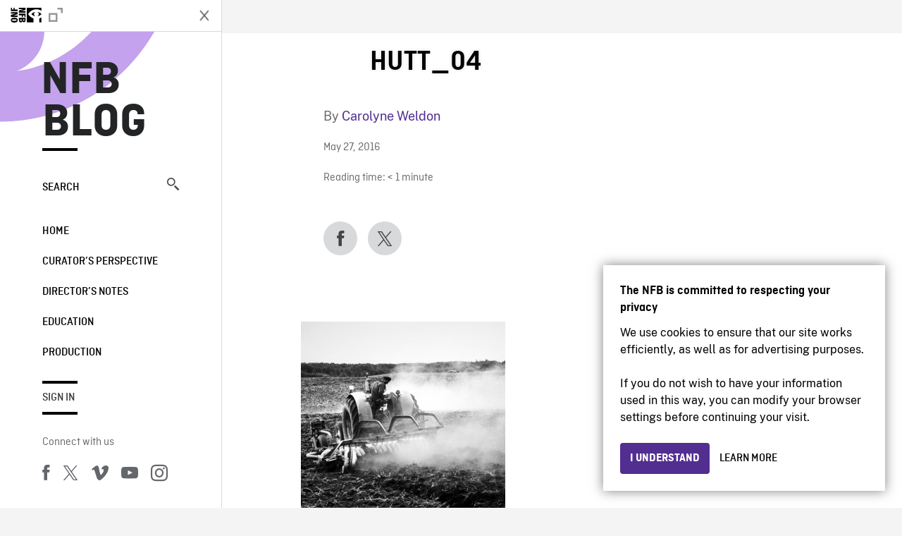

--- FILE ---
content_type: text/html; charset=UTF-8
request_url: https://blog.nfb.ca/blog/2016/05/27/hutterites/hutt_04/
body_size: 10670
content:

<!doctype html>
<html lang="en-CA" class="site--loading ">

  
<head>
  <meta charset="utf-8">
  <meta http-equiv="x-ua-compatible" content="ie=edge">
  <meta name="viewport" content="width=device-width, initial-scale=1">
  
  <script>
    window.dataLayer = window.dataLayer || [];
    window.dataLayer.push({
    'measurement_id' : 'G-EP6WV87GNV'
    });

      </script>

  <script>
      window.dataLayer = window.dataLayer || [];
              window.dataLayer.push({'nfb_content_category': undefined})
        </script>

  <!-- Google Tag Manager -->
  <script>(function(w,d,s,l,i){w[l]=w[l]||[];w[l].push({'gtm.start':
  new Date().getTime(),event:'gtm.js'});var f=d.getElementsByTagName(s)[0],
  j=d.createElement(s),dl=l!='dataLayer'?'&l='+l:'';j.async=true;j.src=
  'https://www.googletagmanager.com/gtm.js?id='+i+dl;f.parentNode.insertBefore(j,f);
  })(window,document,'script','dataLayer','GTM-N3TH5WS');</script>
  <!-- End Google Tag Manager -->

  <!-- Google Tag Manager -->
  <script>(function(w,d,s,l,i){w[l]=w[l]||[];w[l].push({'gtm.start':
  new Date().getTime(),event:'gtm.js'});var f=d.getElementsByTagName(s)[0],
  j=d.createElement(s),dl=l!='dataLayer'?'&l='+l:'';j.async=true;j.src=
  'https://www.googletagmanager.com/gtm.js?id='+i+dl;f.parentNode.insertBefore(j,f);
  })(window,document,'script','dataLayer','GTM-NLQ6TKD');</script>
  <!-- End Google Tag Manager -->

  <meta name='robots' content='index, follow, max-image-preview:large, max-snippet:-1, max-video-preview:-1' />
	<style>img:is([sizes="auto" i], [sizes^="auto," i]) { contain-intrinsic-size: 3000px 1500px }</style>
	
	<!-- This site is optimized with the Yoast SEO plugin v24.2 - https://yoast.com/wordpress/plugins/seo/ -->
	<title>HUTT_04 - NFB Blog</title>
	<link rel="canonical" href="https://blog.nfb.ca/blog/2016/05/27/hutterites/hutt_04/" />
	<meta property="og:locale" content="en_US" />
	<meta property="og:type" content="article" />
	<meta property="og:title" content="HUTT_04 - NFB Blog" />
	<meta property="og:url" content="https://blog.nfb.ca/blog/2016/05/27/hutterites/hutt_04/" />
	<meta property="og:site_name" content="NFB Blog" />
	<meta property="article:publisher" content="https://www.facebook.com/nfb.ca/" />
	<meta property="og:image" content="https://blog.nfb.ca/blog/2016/05/27/hutterites/hutt_04" />
	<meta property="og:image:width" content="700" />
	<meta property="og:image:height" content="700" />
	<meta property="og:image:type" content="image/jpeg" />
	<meta name="twitter:label1" content="Written by" />
	<meta name="twitter:data1" content="Carolyne Weldon" />
	<script type="application/ld+json" class="yoast-schema-graph">{"@context":"https://schema.org","@graph":[{"@type":"WebPage","@id":"https://blog.nfb.ca/blog/2016/05/27/hutterites/hutt_04/","url":"https://blog.nfb.ca/blog/2016/05/27/hutterites/hutt_04/","name":"HUTT_04 - NFB Blog","isPartOf":{"@id":"https://blog.nfb.ca/#website"},"primaryImageOfPage":{"@id":"https://blog.nfb.ca/blog/2016/05/27/hutterites/hutt_04/#primaryimage"},"image":{"@id":"https://blog.nfb.ca/blog/2016/05/27/hutterites/hutt_04/#primaryimage"},"thumbnailUrl":"https://blog.nfb.ca/wp-content/uploads/2016/05/HUTT_04.jpg","datePublished":"2016-05-27T16:27:45+00:00","dateModified":"2016-05-27T16:27:45+00:00","breadcrumb":{"@id":"https://blog.nfb.ca/blog/2016/05/27/hutterites/hutt_04/#breadcrumb"},"inLanguage":"en-CA","potentialAction":[{"@type":"ReadAction","target":["https://blog.nfb.ca/blog/2016/05/27/hutterites/hutt_04/"]}]},{"@type":"ImageObject","inLanguage":"en-CA","@id":"https://blog.nfb.ca/blog/2016/05/27/hutterites/hutt_04/#primaryimage","url":"https://blog.nfb.ca/wp-content/uploads/2016/05/HUTT_04.jpg","contentUrl":"https://blog.nfb.ca/wp-content/uploads/2016/05/HUTT_04.jpg","width":700,"height":700},{"@type":"BreadcrumbList","@id":"https://blog.nfb.ca/blog/2016/05/27/hutterites/hutt_04/#breadcrumb","itemListElement":[{"@type":"ListItem","position":1,"name":"Home","item":"https://blog.nfb.ca/"},{"@type":"ListItem","position":2,"name":"Photo Friday | Inside Alberta&#8217;s Seclusive Hutterite Colonies","item":"https://blog.nfb.ca/blog/2016/05/27/hutterites/"},{"@type":"ListItem","position":3,"name":"HUTT_04"}]},{"@type":"WebSite","@id":"https://blog.nfb.ca/#website","url":"https://blog.nfb.ca/","name":"NFB Blog","description":"Documentary, animation and interactive productions","publisher":{"@id":"https://blog.nfb.ca/#organization"},"potentialAction":[{"@type":"SearchAction","target":{"@type":"EntryPoint","urlTemplate":"https://blog.nfb.ca/?s={search_term_string}"},"query-input":{"@type":"PropertyValueSpecification","valueRequired":true,"valueName":"search_term_string"}}],"inLanguage":"en-CA"},{"@type":"Organization","@id":"https://blog.nfb.ca/#organization","name":"National Film Board of Canada","url":"https://blog.nfb.ca/","logo":{"@type":"ImageObject","inLanguage":"en-CA","@id":"https://blog.nfb.ca/#/schema/logo/image/","url":"https://blog.nfb.ca/wp-content/uploads/2022/10/NFB-ONF@2x.png","contentUrl":"https://blog.nfb.ca/wp-content/uploads/2022/10/NFB-ONF@2x.png","width":721,"height":349,"caption":"National Film Board of Canada"},"image":{"@id":"https://blog.nfb.ca/#/schema/logo/image/"},"sameAs":["https://www.facebook.com/nfb.ca/","https://x.com/thenfb","https://www.instagram.com/onf_nfb/?hl=en","https://www.youtube.com/user/nfb"]}]}</script>
	<!-- / Yoast SEO plugin. -->


<link rel='dns-prefetch' href='//platform.twitter.com' />
<link rel="alternate" type="application/rss+xml" title="NFB Blog &raquo; HUTT_04 Comments Feed" href="https://blog.nfb.ca/blog/2016/05/27/hutterites/hutt_04/feed/" />
<style id='wp-emoji-styles-inline-css' type='text/css'>

	img.wp-smiley, img.emoji {
		display: inline !important;
		border: none !important;
		box-shadow: none !important;
		height: 1em !important;
		width: 1em !important;
		margin: 0 0.07em !important;
		vertical-align: -0.1em !important;
		background: none !important;
		padding: 0 !important;
	}
</style>
<link rel='stylesheet' id='wp-block-library-css' href='https://blog.nfb.ca/wp-includes/css/dist/block-library/style.min.css?ver=6.7.1' type='text/css' media='all' />
<style id='co-authors-plus-coauthors-style-inline-css' type='text/css'>
.wp-block-co-authors-plus-coauthors.is-layout-flow [class*=wp-block-co-authors-plus]{display:inline}

</style>
<style id='co-authors-plus-avatar-style-inline-css' type='text/css'>
.wp-block-co-authors-plus-avatar :where(img){height:auto;max-width:100%;vertical-align:bottom}.wp-block-co-authors-plus-coauthors.is-layout-flow .wp-block-co-authors-plus-avatar :where(img){vertical-align:middle}.wp-block-co-authors-plus-avatar:is(.alignleft,.alignright){display:table}.wp-block-co-authors-plus-avatar.aligncenter{display:table;margin-inline:auto}

</style>
<style id='co-authors-plus-image-style-inline-css' type='text/css'>
.wp-block-co-authors-plus-image{margin-bottom:0}.wp-block-co-authors-plus-image :where(img){height:auto;max-width:100%;vertical-align:bottom}.wp-block-co-authors-plus-coauthors.is-layout-flow .wp-block-co-authors-plus-image :where(img){vertical-align:middle}.wp-block-co-authors-plus-image:is(.alignfull,.alignwide) :where(img){width:100%}.wp-block-co-authors-plus-image:is(.alignleft,.alignright){display:table}.wp-block-co-authors-plus-image.aligncenter{display:table;margin-inline:auto}

</style>
<style id='classic-theme-styles-inline-css' type='text/css'>
/*! This file is auto-generated */
.wp-block-button__link{color:#fff;background-color:#32373c;border-radius:9999px;box-shadow:none;text-decoration:none;padding:calc(.667em + 2px) calc(1.333em + 2px);font-size:1.125em}.wp-block-file__button{background:#32373c;color:#fff;text-decoration:none}
</style>
<style id='global-styles-inline-css' type='text/css'>
:root{--wp--preset--aspect-ratio--square: 1;--wp--preset--aspect-ratio--4-3: 4/3;--wp--preset--aspect-ratio--3-4: 3/4;--wp--preset--aspect-ratio--3-2: 3/2;--wp--preset--aspect-ratio--2-3: 2/3;--wp--preset--aspect-ratio--16-9: 16/9;--wp--preset--aspect-ratio--9-16: 9/16;--wp--preset--color--black: #000000;--wp--preset--color--cyan-bluish-gray: #abb8c3;--wp--preset--color--white: #ffffff;--wp--preset--color--pale-pink: #f78da7;--wp--preset--color--vivid-red: #cf2e2e;--wp--preset--color--luminous-vivid-orange: #ff6900;--wp--preset--color--luminous-vivid-amber: #fcb900;--wp--preset--color--light-green-cyan: #7bdcb5;--wp--preset--color--vivid-green-cyan: #00d084;--wp--preset--color--pale-cyan-blue: #8ed1fc;--wp--preset--color--vivid-cyan-blue: #0693e3;--wp--preset--color--vivid-purple: #9b51e0;--wp--preset--gradient--vivid-cyan-blue-to-vivid-purple: linear-gradient(135deg,rgba(6,147,227,1) 0%,rgb(155,81,224) 100%);--wp--preset--gradient--light-green-cyan-to-vivid-green-cyan: linear-gradient(135deg,rgb(122,220,180) 0%,rgb(0,208,130) 100%);--wp--preset--gradient--luminous-vivid-amber-to-luminous-vivid-orange: linear-gradient(135deg,rgba(252,185,0,1) 0%,rgba(255,105,0,1) 100%);--wp--preset--gradient--luminous-vivid-orange-to-vivid-red: linear-gradient(135deg,rgba(255,105,0,1) 0%,rgb(207,46,46) 100%);--wp--preset--gradient--very-light-gray-to-cyan-bluish-gray: linear-gradient(135deg,rgb(238,238,238) 0%,rgb(169,184,195) 100%);--wp--preset--gradient--cool-to-warm-spectrum: linear-gradient(135deg,rgb(74,234,220) 0%,rgb(151,120,209) 20%,rgb(207,42,186) 40%,rgb(238,44,130) 60%,rgb(251,105,98) 80%,rgb(254,248,76) 100%);--wp--preset--gradient--blush-light-purple: linear-gradient(135deg,rgb(255,206,236) 0%,rgb(152,150,240) 100%);--wp--preset--gradient--blush-bordeaux: linear-gradient(135deg,rgb(254,205,165) 0%,rgb(254,45,45) 50%,rgb(107,0,62) 100%);--wp--preset--gradient--luminous-dusk: linear-gradient(135deg,rgb(255,203,112) 0%,rgb(199,81,192) 50%,rgb(65,88,208) 100%);--wp--preset--gradient--pale-ocean: linear-gradient(135deg,rgb(255,245,203) 0%,rgb(182,227,212) 50%,rgb(51,167,181) 100%);--wp--preset--gradient--electric-grass: linear-gradient(135deg,rgb(202,248,128) 0%,rgb(113,206,126) 100%);--wp--preset--gradient--midnight: linear-gradient(135deg,rgb(2,3,129) 0%,rgb(40,116,252) 100%);--wp--preset--font-size--small: 13px;--wp--preset--font-size--medium: 20px;--wp--preset--font-size--large: 36px;--wp--preset--font-size--x-large: 42px;--wp--preset--spacing--20: 0.44rem;--wp--preset--spacing--30: 0.67rem;--wp--preset--spacing--40: 1rem;--wp--preset--spacing--50: 1.5rem;--wp--preset--spacing--60: 2.25rem;--wp--preset--spacing--70: 3.38rem;--wp--preset--spacing--80: 5.06rem;--wp--preset--shadow--natural: 6px 6px 9px rgba(0, 0, 0, 0.2);--wp--preset--shadow--deep: 12px 12px 50px rgba(0, 0, 0, 0.4);--wp--preset--shadow--sharp: 6px 6px 0px rgba(0, 0, 0, 0.2);--wp--preset--shadow--outlined: 6px 6px 0px -3px rgba(255, 255, 255, 1), 6px 6px rgba(0, 0, 0, 1);--wp--preset--shadow--crisp: 6px 6px 0px rgba(0, 0, 0, 1);}:where(.is-layout-flex){gap: 0.5em;}:where(.is-layout-grid){gap: 0.5em;}body .is-layout-flex{display: flex;}.is-layout-flex{flex-wrap: wrap;align-items: center;}.is-layout-flex > :is(*, div){margin: 0;}body .is-layout-grid{display: grid;}.is-layout-grid > :is(*, div){margin: 0;}:where(.wp-block-columns.is-layout-flex){gap: 2em;}:where(.wp-block-columns.is-layout-grid){gap: 2em;}:where(.wp-block-post-template.is-layout-flex){gap: 1.25em;}:where(.wp-block-post-template.is-layout-grid){gap: 1.25em;}.has-black-color{color: var(--wp--preset--color--black) !important;}.has-cyan-bluish-gray-color{color: var(--wp--preset--color--cyan-bluish-gray) !important;}.has-white-color{color: var(--wp--preset--color--white) !important;}.has-pale-pink-color{color: var(--wp--preset--color--pale-pink) !important;}.has-vivid-red-color{color: var(--wp--preset--color--vivid-red) !important;}.has-luminous-vivid-orange-color{color: var(--wp--preset--color--luminous-vivid-orange) !important;}.has-luminous-vivid-amber-color{color: var(--wp--preset--color--luminous-vivid-amber) !important;}.has-light-green-cyan-color{color: var(--wp--preset--color--light-green-cyan) !important;}.has-vivid-green-cyan-color{color: var(--wp--preset--color--vivid-green-cyan) !important;}.has-pale-cyan-blue-color{color: var(--wp--preset--color--pale-cyan-blue) !important;}.has-vivid-cyan-blue-color{color: var(--wp--preset--color--vivid-cyan-blue) !important;}.has-vivid-purple-color{color: var(--wp--preset--color--vivid-purple) !important;}.has-black-background-color{background-color: var(--wp--preset--color--black) !important;}.has-cyan-bluish-gray-background-color{background-color: var(--wp--preset--color--cyan-bluish-gray) !important;}.has-white-background-color{background-color: var(--wp--preset--color--white) !important;}.has-pale-pink-background-color{background-color: var(--wp--preset--color--pale-pink) !important;}.has-vivid-red-background-color{background-color: var(--wp--preset--color--vivid-red) !important;}.has-luminous-vivid-orange-background-color{background-color: var(--wp--preset--color--luminous-vivid-orange) !important;}.has-luminous-vivid-amber-background-color{background-color: var(--wp--preset--color--luminous-vivid-amber) !important;}.has-light-green-cyan-background-color{background-color: var(--wp--preset--color--light-green-cyan) !important;}.has-vivid-green-cyan-background-color{background-color: var(--wp--preset--color--vivid-green-cyan) !important;}.has-pale-cyan-blue-background-color{background-color: var(--wp--preset--color--pale-cyan-blue) !important;}.has-vivid-cyan-blue-background-color{background-color: var(--wp--preset--color--vivid-cyan-blue) !important;}.has-vivid-purple-background-color{background-color: var(--wp--preset--color--vivid-purple) !important;}.has-black-border-color{border-color: var(--wp--preset--color--black) !important;}.has-cyan-bluish-gray-border-color{border-color: var(--wp--preset--color--cyan-bluish-gray) !important;}.has-white-border-color{border-color: var(--wp--preset--color--white) !important;}.has-pale-pink-border-color{border-color: var(--wp--preset--color--pale-pink) !important;}.has-vivid-red-border-color{border-color: var(--wp--preset--color--vivid-red) !important;}.has-luminous-vivid-orange-border-color{border-color: var(--wp--preset--color--luminous-vivid-orange) !important;}.has-luminous-vivid-amber-border-color{border-color: var(--wp--preset--color--luminous-vivid-amber) !important;}.has-light-green-cyan-border-color{border-color: var(--wp--preset--color--light-green-cyan) !important;}.has-vivid-green-cyan-border-color{border-color: var(--wp--preset--color--vivid-green-cyan) !important;}.has-pale-cyan-blue-border-color{border-color: var(--wp--preset--color--pale-cyan-blue) !important;}.has-vivid-cyan-blue-border-color{border-color: var(--wp--preset--color--vivid-cyan-blue) !important;}.has-vivid-purple-border-color{border-color: var(--wp--preset--color--vivid-purple) !important;}.has-vivid-cyan-blue-to-vivid-purple-gradient-background{background: var(--wp--preset--gradient--vivid-cyan-blue-to-vivid-purple) !important;}.has-light-green-cyan-to-vivid-green-cyan-gradient-background{background: var(--wp--preset--gradient--light-green-cyan-to-vivid-green-cyan) !important;}.has-luminous-vivid-amber-to-luminous-vivid-orange-gradient-background{background: var(--wp--preset--gradient--luminous-vivid-amber-to-luminous-vivid-orange) !important;}.has-luminous-vivid-orange-to-vivid-red-gradient-background{background: var(--wp--preset--gradient--luminous-vivid-orange-to-vivid-red) !important;}.has-very-light-gray-to-cyan-bluish-gray-gradient-background{background: var(--wp--preset--gradient--very-light-gray-to-cyan-bluish-gray) !important;}.has-cool-to-warm-spectrum-gradient-background{background: var(--wp--preset--gradient--cool-to-warm-spectrum) !important;}.has-blush-light-purple-gradient-background{background: var(--wp--preset--gradient--blush-light-purple) !important;}.has-blush-bordeaux-gradient-background{background: var(--wp--preset--gradient--blush-bordeaux) !important;}.has-luminous-dusk-gradient-background{background: var(--wp--preset--gradient--luminous-dusk) !important;}.has-pale-ocean-gradient-background{background: var(--wp--preset--gradient--pale-ocean) !important;}.has-electric-grass-gradient-background{background: var(--wp--preset--gradient--electric-grass) !important;}.has-midnight-gradient-background{background: var(--wp--preset--gradient--midnight) !important;}.has-small-font-size{font-size: var(--wp--preset--font-size--small) !important;}.has-medium-font-size{font-size: var(--wp--preset--font-size--medium) !important;}.has-large-font-size{font-size: var(--wp--preset--font-size--large) !important;}.has-x-large-font-size{font-size: var(--wp--preset--font-size--x-large) !important;}
:where(.wp-block-post-template.is-layout-flex){gap: 1.25em;}:where(.wp-block-post-template.is-layout-grid){gap: 1.25em;}
:where(.wp-block-columns.is-layout-flex){gap: 2em;}:where(.wp-block-columns.is-layout-grid){gap: 2em;}
:root :where(.wp-block-pullquote){font-size: 1.5em;line-height: 1.6;}
</style>
<link rel='stylesheet' id='nfb/css-css' href='https://blog.nfb.ca/wp-content/themes/nfb-wp-theme/dist/css/style.93f12b67a2e6b920f685.css' type='text/css' media='all' />
<link rel="https://api.w.org/" href="https://blog.nfb.ca/wp-json/" /><link rel="alternate" title="JSON" type="application/json" href="https://blog.nfb.ca/wp-json/wp/v2/media/27972" /><link rel="EditURI" type="application/rsd+xml" title="RSD" href="https://blog.nfb.ca/xmlrpc.php?rsd" />
<meta name="generator" content="WordPress 6.7.1" />
<link rel='shortlink' href='https://blog.nfb.ca/?p=27972' />
<link rel="alternate" title="oEmbed (JSON)" type="application/json+oembed" href="https://blog.nfb.ca/wp-json/oembed/1.0/embed?url=https%3A%2F%2Fblog.nfb.ca%2Fblog%2F2016%2F05%2F27%2Fhutterites%2Fhutt_04%2F" />
<link rel="alternate" title="oEmbed (XML)" type="text/xml+oembed" href="https://blog.nfb.ca/wp-json/oembed/1.0/embed?url=https%3A%2F%2Fblog.nfb.ca%2Fblog%2F2016%2F05%2F27%2Fhutterites%2Fhutt_04%2F&#038;format=xml" />
		<meta property="fb:pages" content="8601818951" />
		    <style>
    .embed-player-container {position: relative;padding-bottom: 56.25%; }
    .embed-player-container iframe,
    .embed-player-container object,
    .embed-player-container embed {position: absolute; border:0px; top: 0;left: 0;width: 100% !important;height: 100%  !important; z-index: 1;}
    </style>
    <link rel="shortcut icon" href="https://blog.nfb.ca/wp-content/themes/nfb-wp-theme/favicon.ico" />
    
  <script async defer src="https://platform.twitter.com/widgets.js" charset="utf-8"></script>
  <script async defer src="//platform.instagram.com/en_US/embeds.js"></script>

  <style>.async-hide { opacity: 0 !important} </style>
</head>


  
<dialog id="nfb-cookies-banner" data-ui-el="nfb-cookies-banner" class="nfb-dialog hide" open>
  <div class="nfb-font__body--sm">
    <span class="nfb-font__title--lg">The NFB is committed to respecting your privacy</span>
    <p class="nfb-font__body--md">
    We use cookies to ensure that our site works efficiently, as well as for advertising purposes.</br></br> If you do not wish to have your information used in this way, you can modify your browser settings before continuing your visit.    </p>
  </div>
  <div class="nfb-dialog__button-container">
    <button class="nfb-button nfb-button--primary" data-ui-el="close-btn">I understand</button>
    <a class="nfb-button nfb-button--discreet" href="https://help.nfb.ca/cookies/" target="_blank">Learn more</a>
  </div>
</dialog>

  <body id="document" class="attachment attachment-template-default single single-attachment postid-27972 attachmentid-27972 attachment-jpeg hutt_04 sidebar-primary">

        <!-- Google Tag Manager (noscript) -->
    <noscript><iframe src="https://www.googletagmanager.com/ns.html?id=GTM-N3TH5WS" height="0" width="0" style="display:none;visibility:hidden"></iframe></noscript>
    <!-- End Google Tag Manager (noscript) -->
    
    <header id="site-header">

  <aside class="header--bar">
    <div class="row">
      <div class="col col-auto">
        <button class="hamburger hamburger--slider" type="button">
          <span class="hamburger-box">
            <span class="hamburger-inner"></span>
          </span>
        </button>
      </div>
      <div class="col col-auto d-lg-none">
        <a href="https://blog.nfb.ca" class="btn--home">
					NFB Blog				</a>
      </div>
      <div class="col">
                <a id="brand" class="d-flex mx-auto" href="https://www.nfb.ca/" title="Visit NFB.ca" data-gtm-event="nfb_menu" data-gtm-nfb_detail="sidebar">
          <span class="col col-auto logo text-hide ir">Visit NFB.ca</span>
        </a>
      </div>
      <div class="col col-auto">
        <a href="https://blog.nfb.ca/search/" class="btn-search icon icon-nfb-loupe" title="Search" data-gtm-event="nfb_menu" data-gtm-nfb_detail="sidebar"><span class="text-hide">Search</span></a>
      </div>
    </div>
  </aside>

</header>
<aside id="nav">
	<header class="nav--header d-none d-lg-flex">
		<div class="col col">
			<a class="nav--header--brand d-flex mx-auto" href="https://www.nfb.ca/" title="Visit NFB.ca" data-gtm-event="nfb_menu" data-gtm-nfb_detail="sidebar">
				<span class="col col-auto logo text-hide ir">Visit NFB.ca</span>
				<span class="col icon icon-nfb-external"></span>
			</a>
		</div>
		<div class="col col-auto">
			<button class="hamburger hamburger--slider" type="button">
				<span class="hamburger-box">
					<span class="hamburger-inner"></span>
				</span>
			</button>
		</div>
	</header>

	<h1 class="nav--title text-uppercase">
		<a href="https://blog.nfb.ca/" title="NFB Blog" data-gtm-event="nfb_menu" data-gtm-nfb_detail="sidebar">NFB Blog</a>
	</h1>

	<a href="https://blog.nfb.ca/search/" class="nav--search text-uppercase d-none d-lg-block" data-gtm-event="nfb_menu" data-gtm-nfb_detail="sidebar">Search<span class="icon icon-nfb-loupe"></span></a>

	<nav class="nav--primary text-uppercase">
		<div class="menu-nfb-main-hothouse-2013-container"><ul id="menu-nfb-main-hothouse-2013" class="list-unstyled"><li id="menu-item-16019" class="green five-menu-item menu-item menu-item-type-custom menu-item-object-custom menu-item-16019"><a href="/" data-gtm-event="nfb_menu" data-gtm-nfb_detail="sidebar">Home</a></li>
<li id="menu-item-40612" class="menu-item menu-item-type-taxonomy menu-item-object-category menu-item-40612"><a href="https://blog.nfb.ca/blog/category/curators-perspective/" data-gtm-event="nfb_menu" data-gtm-nfb_detail="sidebar">Curator’s Perspective</a></li>
<li id="menu-item-40611" class="menu-item menu-item-type-taxonomy menu-item-object-category menu-item-40611"><a href="https://blog.nfb.ca/blog/category/directors-notes/" data-gtm-event="nfb_menu" data-gtm-nfb_detail="sidebar">Director&#8217;s Notes</a></li>
<li id="menu-item-16020" class="blue five-menu-item menu-item menu-item-type-taxonomy menu-item-object-category menu-item-16020"><a href="https://blog.nfb.ca/blog/category/education/" data-gtm-event="nfb_menu" data-gtm-nfb_detail="sidebar">Education</a></li>
<li id="menu-item-18796" class="purple five-menu-item menu-item menu-item-type-taxonomy menu-item-object-category menu-item-18796"><a href="https://blog.nfb.ca/blog/category/production/" data-gtm-event="nfb_menu" data-gtm-nfb_detail="sidebar">Production</a></li>
</ul></div>	</nav>

		<div class="nav--user-profile">
		<span class="bar-top"></span>
		<a href="https://blog.nfb.ca/wp-login.php?redirect_to=https%3A%2F%2Fblog.nfb.ca%2F%23comments" class="nav--sign-in text-uppercase no-barba" data-gtm-event="nfb_menu" data-gtm-nfb_detail="sidebar">Sign in</a>
		<span class="bar-bottom"></span>
	</div>
		
	<footer class="nav--footer">
		<!-- 			<p class="nav--nfb"><a href="https://www.nfb.ca/">Visit NFB.ca</a></p>
		 -->
			
			
		<h6 class="nav--social-title">Connect with us</h6>
		<ul class="nav--social list-unstyled list-inline">
		<li><a href="https://www.facebook.com/nfb.ca" data-gtm-event="nfb_menu" data-gtm-nfb_detail="sidebar" title="Facebook"><span class="nfb-icon icon-facebook" title="Facebook"></span></a></li>		<li><a href="https://twitter.com/thenfb/" data-gtm-event="nfb_menu" data-gtm-nfb_detail="sidebar" title="Twitter"><span class="nfb-icon icon-twitter-x" title="Twitter"></span></a></li>		<li><a href="https://vimeo.com/thenfb" data-gtm-event="nfb_menu" data-gtm-nfb_detail="sidebar" title="Vimeo"><span class="nfb-icon icon-vimeo" title="Vimeo"></span></a></li>		<li><a href="http://www.youtube.com/nfb" data-gtm-event="nfb_menu" data-gtm-nfb_detail="sidebar" title="YouTube"><span class="nfb-icon icon-youtube" title="YouTube"></span></a></li>		<li><a href="https://www.instagram.com/onf_nfb/" data-gtm-event="nfb_menu" data-gtm-nfb_detail="sidebar" title="Instagram"><span class="nfb-icon icon-instagram" title="Instagram"></span></a></li>		</ul>
	</footer>
					
				<div class="nav--lang-switch">
			<span class="bar-top"></span>
			<a href="https://blogue.onf.ca" class="text-uppercase">Français</a>
		</div>
						
	<div class="nav--decoration">
		<svg version="1.1" preserveAspectRatio="xMaxYMin" xmlns="http://www.w3.org/2000/svg" xmlns:xlink="http://www.w3.org/1999/xlink" x="0px" y="0px" viewBox="0 0 85 50" xml:space="preserve">
			<path d="M84.4,49.4L84.4,49.4C84.4,49.4,84.4,49.4,84.4,49.4C84.5,49.4,84.5,49.4,84.4,49.4L84.4,49.4c0.2,0,0.4,0,0.6,0v-50H60.6c0,0,0,0.1,0,0.1c0,10.1,6.3,18.6,15.1,22.1c-15.2-2-29.9-9.4-41.3-22.1c0,0,0.1-0.1,0.1-0.1H0.1c0,0,0,0.1-0.1,0.1C19.2,32.8,51.8,49.3,84.4,49.4"></path>
		</svg>
	</div>
</aside>

    <main id="barba-wrapper" class="page-loading--container">

      <div class="barba-container">

        <!-- top -->
        <a id="top"></a>

        <!--[if IE]>
          <div class="alert alert-warning">
            You are using an <strong>outdated</strong> browser. Please <a href="http://browsehappy.com/">upgrade your browser</a> to improve your experience.          </div>
        <![endif]-->

      <div class="wrap" role="document">

          <main id="main" class="main">
            <div class="blog-header d-none d-lg-block">
	<div class="container">
							<a href="https://blog.nfb.ca">
					<span class="h1 title text-uppercase">NFB Blog</span>
				</a>
				</div>
</div>


  
  <article class="single-article post-27972 attachment type-attachment status-inherit hentry">

      
      <div class="single-article--background ">

    
          <div class="container">
              <div class="row">
                  <!-- visible on smaller device -->
                  <div class="single-article--header  col-12 col-md-7 offset-md-2">
                      <span class="single-article--title-decoration"></span>
                      <h1 class="h1 single-article--title">HUTT_04</h1>
                                        </div>
              </div>
          </div>

          <div class="position-relative">
              <div class="container">
                  <div class="single-article--main-row row">
                      <aside class="single-article--aside col order-md-last">
                          <div class="row">
                              
                              <div class="col-8 col-md-12 single-article--meta">
                                  <p class="single-article--author-name">By <a href="https://blog.nfb.ca/blog/author/cweldon/" title="Posts by Carolyne Weldon" class="author url fn" rel="author">Carolyne Weldon</a>                                  </p>
                                  <p class="single-article--categories"></p>
                                  <p><time class="single-article--date">May 27, 2016</time></p>
                                  <p>
                                  <span class="span-reading-time rt-reading-time"><span class="rt-label rt-prefix">Reading time:</span> <span class="rt-time"> &lt; 1</span> <span class="rt-label rt-postfix">minute</span></span>                                  </p>
                                  
                              </div>
                              <div class="col-12 single-article--sharing">
                                  <nav class="social-sharing row align-items-center">
	<div class="col col-auto">
		<a
			class="social-sharing--btn is-facebook"
			href="https://www.facebook.com/sharer/sharer.php?u=https%3A%2F%2Fblog.nfb.ca%2Fblog%2F2016%2F05%2F27%2Fhutterites%2Fhutt_04%2F"
			target="_blank"
			title="Facebook"
			data-gtm-event="share"
			data-gtm-method="Facebook"
			data-gtm-content_type="blog"
			data-gtm-item_id="hutt_04"
			data-gtm-link_url="hutt_04"

		>
			<span class="nfb-icon icon-facebook"></span>
		</a>
	</div>
	<div class="col col-auto">
		<a
			class="social-sharing--btn is-twitter"
			href="https://twitter.com/intent/tweet?status=https%3A%2F%2Fblog.nfb.ca%2Fblog%2F2016%2F05%2F27%2Fhutterites%2Fhutt_04%2F"
			target="_blank"
			title="Twitter"
			data-gtm-event="share"
			data-gtm-method="Twitter"
			data-gtm-content_type="blog"
			data-gtm-item_id="hutt_04"
			data-gtm-link_url="hutt_04"
		>
			<span class="nfb-icon icon-twitter-x"></span>
		</a>
	</div>
</nav>
                              </div>
                          </div>
                      </aside>

                      <div class="single-article--content entry-body col-sm-12 col-md">
                          <p class="attachment"><a href='https://blog.nfb.ca/wp-content/uploads/2016/05/HUTT_04.jpg'><img fetchpriority="high" decoding="async" width="290" height="290" src="https://blog.nfb.ca/wp-content/uploads/2016/05/HUTT_04-290x290.jpg" class="attachment-medium size-medium" alt="" srcset="https://blog.nfb.ca/wp-content/uploads/2016/05/HUTT_04-290x290.jpg 290w, https://blog.nfb.ca/wp-content/uploads/2016/05/HUTT_04-100x100.jpg 100w, https://blog.nfb.ca/wp-content/uploads/2016/05/HUTT_04.jpg 700w" sizes="(max-width: 290px) 100vw, 290px" /></a></p>
                      </div>
                  </div>
              </div>

              <figure class="single-article--decoration">
                  <svg version="1.1" preserveAspectRatio="xMaxYMin" xmlns="http://www.w3.org/2000/svg" xmlns:xlink="http://www.w3.org/1999/xlink" width="309.849px" height="365.205px" viewBox="0 0 309.849 365.205" xml:space="preserve">
                      <path d="M87.753,182.603c0,36.521-22.507,67.945-54.781,80.685c55.63-7.644,109.137-34.397,150.753-80.685c-41.616-46.288-95.123-73.041-150.329-80.685C65.246,114.657,87.753,146.082,87.753,182.603 M0.189,0c119.753,0.424,239.167,60.726,309.66,182.603C239.356,304.479,119.942,364.781,0.189,365.205l0,0V0C-0.236,0,0.189,0,0.189,0"/>
                  </svg>
              </figure>
          </div>

                    
          <div class="container">
              <div class="row">
                  <div class="single-article--comments col">
                      
<section id="comments" class="comments" data-comments>

      <div class="comments-add row">
      <aside class="col col-auto">
        <img alt='' src='https://secure.gravatar.com/avatar/?s=50&#038;d=identicon&#038;r=g' srcset='https://secure.gravatar.com/avatar/?s=100&#038;d=identicon&#038;r=g 2x' class='avatar avatar-50 photo avatar-default' height='50' width='50' decoding='async'/>      </aside>
      <div class="col">
        <btn class="comments-add--btn nfb-button nfb-button--primary btn-arrow text-uppercase">Add a new comment</btn>
      </div>
    </div>
  
  
  	<div id="respond" class="comment-respond">
		<h3 id="reply-title" class="comment-reply-title">Write your comment here <small><a rel="nofollow" id="cancel-comment-reply-link" href="/blog/2016/05/27/hutterites/hutt_04/#respond" style="display:none;">Cancel reply</a></small></h3><p class="must-log-in">You must be <a href="https://blog.nfb.ca/wp-login.php?redirect_to=https%3A%2F%2Fblog.nfb.ca%2Fblog%2F2016%2F05%2F27%2Fhutterites%2Fhutt_04%2F%23comments">logged in</a> to post a comment.</p>	</div><!-- #respond -->
	</section>
                  </div>
              </div>
          </div>

      </div>

  </article>

      <div class="related-posts">
      <div class="container">
          <div class="row">
              <div class="related-posts--wrapper col">
                  <h5 class="related-posts--title text-uppercase">Related Posts</h5>

                  <div class="related-posts--list row">
                      
<article class="entry col-12 post-46960 post type-post status-publish format-standard has-post-thumbnail hentry category-curators-perspective tag-amanda-strong tag-_carousel-front tag-hipster-headdress-2017 tag-paulina-jewel-alexis tag-richard-van-camp tag-tantoo-cardinal tag-tantoo-cardinal-2020 tag-wheetago-war-2024">
	<a href="https://blog.nfb.ca/blog/2026/01/21/the-filmmaking-craft-behind-inkwo-for-when-the-starving-return/" class="row">
				
				<figure class="col col-12 col-md-5 entry-thumbnail">
			<img width="1280" height="720" src="https://blog.nfb.ca/wp-content/uploads/2026/01/Inkwo_10134116_72dpi-1280x720.jpg" class="img-fluid wp-post-image" alt="The Filmmaking Craft Behind &#8220;Inkwo for When the Starving Return&#8221;" data-theme-colored-source="1" decoding="async" srcset="https://blog.nfb.ca/wp-content/uploads/2026/01/Inkwo_10134116_72dpi-1280x720.jpg 1280w, https://blog.nfb.ca/wp-content/uploads/2026/01/Inkwo_10134116_72dpi-1920x1080.jpg 1920w" sizes="(max-width: 1280px) 100vw, 1280px" />		</figure>
		
		<div class="col col-12 col-md-7">
			<header>
				<h2 class="entry-title h1">The Filmmaking Craft Behind &#8220;Inkwo for When the Starving Return&#8221;</h2>
			</header>
			<div class="entry-summary">
				Ever wonder what it would take to build the world of a stop-motion horror film entirely from...			</div>
			<footer class="entry-meta">
				Curator’s Perspective | January 21, 2026			</footer>
		</div>
	</a>
</article>

<article class="entry col-12 post-46976 post type-post status-publish format-standard has-post-thumbnail hentry category-curators-perspective tag-amanda-forbis tag-_carousel-front tag-chris-lavis tag-higglety-pigglety-pop-or-there-must-be-more-to-life-2010 tag-maciek-szczerbowski tag-madame-tutli-putli-2007 tag-maybe-elephants tag-naked-island-2016-2017 tag-nisha-pahuja tag-the-flying-sailor tag-the-girl-who-cried-pearls-2025 tag-to-kill-a-tiger tag-torill-kove tag-wendy-tilby">
	<a href="https://blog.nfb.ca/blog/2026/01/06/chris-lavis-and-maciek-szczerbowski-20-years-of-animated-magic-at-the-nfb/" class="row">
				
				<figure class="col col-12 col-md-5 entry-thumbnail">
			<img width="1280" height="720" src="https://blog.nfb.ca/wp-content/uploads/2026/01/LJFQPDP-Chris-Lavis-M_2024-75-web_Credit-Scott-McQuarrie-1280x720.jpg" class="img-fluid wp-post-image" alt="Chris Lavis and Maciek Szczerbowski: 20+ Years of Animated Magic at the NFB" data-theme-colored-source="1" decoding="async" loading="lazy" srcset="https://blog.nfb.ca/wp-content/uploads/2026/01/LJFQPDP-Chris-Lavis-M_2024-75-web_Credit-Scott-McQuarrie-1280x720.jpg 1280w, https://blog.nfb.ca/wp-content/uploads/2026/01/LJFQPDP-Chris-Lavis-M_2024-75-web_Credit-Scott-McQuarrie-1920x1080.jpg 1920w" sizes="auto, (max-width: 1280px) 100vw, 1280px" />		</figure>
		
		<div class="col col-12 col-md-7">
			<header>
				<h2 class="entry-title h1">Chris Lavis and Maciek Szczerbowski: 20+ Years of Animated Magic at the NFB</h2>
			</header>
			<div class="entry-summary">
				The NFB released 50+ standout Canadian films this year, but Chris Lavis and Maciek...			</div>
			<footer class="entry-meta">
				Curator’s Perspective | January 6, 2026			</footer>
		</div>
	</a>
</article>

<article class="entry col-12 post-46918 post type-post status-publish format-standard has-post-thumbnail hentry category-animation category-how-to category-production category-the-craft category-uncategorized tag-animator tag-_carousel-front tag-chris-lavis tag-higglety-pigglety-pop tag-maciek-szczerbowski tag-madame-tutli-putli tag-montreal tag-puppet-animation tag-set-design tag-stop-motion tag-stop-motion-animation tag-the-girl-who-cried-pearls-2025">
	<a href="https://blog.nfb.ca/blog/2025/12/11/anarchists-of-animation-how-the-creators-of-the-girl-who-cried-pearls-broke-every-rule-and-made-magic/" class="row">
				
				<figure class="col col-12 col-md-5 entry-thumbnail">
			<img width="1280" height="720" src="https://blog.nfb.ca/wp-content/uploads/2025/12/ONF_1151-JFPP-BlogPost-3840x2160-1-1-1280x720.jpg" class="img-fluid wp-post-image" alt="Anarchists of Animation: How the Creators of The Girl Who Cried Pearls Broke Every Rule—and Made Magic" data-theme-colored-source="1" decoding="async" loading="lazy" srcset="https://blog.nfb.ca/wp-content/uploads/2025/12/ONF_1151-JFPP-BlogPost-3840x2160-1-1-1280x720.jpg 1280w, https://blog.nfb.ca/wp-content/uploads/2025/12/ONF_1151-JFPP-BlogPost-3840x2160-1-1-516x290.jpg 516w, https://blog.nfb.ca/wp-content/uploads/2025/12/ONF_1151-JFPP-BlogPost-3840x2160-1-1-1024x576.jpg 1024w, https://blog.nfb.ca/wp-content/uploads/2025/12/ONF_1151-JFPP-BlogPost-3840x2160-1-1-768x432.jpg 768w, https://blog.nfb.ca/wp-content/uploads/2025/12/ONF_1151-JFPP-BlogPost-3840x2160-1-1-1536x864.jpg 1536w, https://blog.nfb.ca/wp-content/uploads/2025/12/ONF_1151-JFPP-BlogPost-3840x2160-1-1-2048x1152.jpg 2048w, https://blog.nfb.ca/wp-content/uploads/2025/12/ONF_1151-JFPP-BlogPost-3840x2160-1-1-1800x1013.jpg 1800w, https://blog.nfb.ca/wp-content/uploads/2025/12/ONF_1151-JFPP-BlogPost-3840x2160-1-1-1920x1080.jpg 1920w" sizes="auto, (max-width: 1280px) 100vw, 1280px" />		</figure>
		
		<div class="col col-12 col-md-7">
			<header>
				<h2 class="entry-title h1">Anarchists of Animation: How the Creators of The Girl Who Cried Pearls Broke Every Rule—and Made Magic</h2>
			</header>
			<div class="entry-summary">
				When people think of stop-motion animation, they often imagine the creators as meticulous...			</div>
			<footer class="entry-meta">
				Animation, Behind the Scenes, Production, The Craft, Uncategorized | December 11, 2025			</footer>
		</div>
	</a>
</article>

<article class="entry col-12 post-46852 post type-post status-publish format-standard has-post-thumbnail hentry category-curators-perspective tag-_carousel-front tag-chris-lavis tag-maciek-szczerbowski tag-madame-tutli-putli-2007 tag-the-girl-who-cried-pearls-2025">
	<a href="https://blog.nfb.ca/blog/2025/12/09/wait-theres-a-madame-tutli-putli-making-of/" class="row">
				
				<figure class="col col-12 col-md-5 entry-thumbnail">
			<img width="712" height="483" src="https://blog.nfb.ca/wp-content/uploads/2025/12/MTP2.jpg" class="img-fluid wp-post-image" alt="Wait—There’s a &#8220;Madame Tutli-Putli&#8221; Making-Of?!" data-theme-colored-source="1" decoding="async" loading="lazy" srcset="https://blog.nfb.ca/wp-content/uploads/2025/12/MTP2.jpg 712w, https://blog.nfb.ca/wp-content/uploads/2025/12/MTP2-427x290.jpg 427w" sizes="auto, (max-width: 712px) 100vw, 712px" />		</figure>
		
		<div class="col col-12 col-md-7">
			<header>
				<h2 class="entry-title h1">Wait—There’s a &#8220;Madame Tutli-Putli&#8221; Making-Of?!</h2>
			</header>
			<div class="entry-summary">
				Ever wondered which Canadian films went global and stayed in people’s minds? The NFB is home...			</div>
			<footer class="entry-meta">
				Curator’s Perspective | December 9, 2025			</footer>
		</div>
	</a>
</article>
                  </div>

                  
              </div>
          </div>
      </div>
  </div>
  
          </main><!-- /.main -->

      </div><!-- /.wrap -->

      <footer class="nfb-footer">
	<div class="nfb-footer__container container">
		<div class="nfb-footer__details-container">
				<div class="nfb-footer__details-item">
						<a data-gtm-event="nfb_menu" data-gtm-nfb_detail="footer" href="https://www.nfb.ca/member/register/">Create your free NFB account</a>
						<a href="https://www.nfb.ca/" data-gtm-event="nfb_menu" data-gtm-nfb_detail="footer">Watch NFB films</a>
						<a href="https://events.nfb.ca/" data-gtm-event="nfb_menu" data-gtm-nfb_detail="footer">Find NFB events near you</a>
						<a data-gtm-event="nfb_menu" data-gtm-nfb_detail="footer" href="https://production.nfbonf.ca/en/">Create with the NFB</a>
						<a data-gtm-event="nfb_menu" data-gtm-nfb_detail="footer" href="https://events.nfb.ca/film-screenings/">Host a film screening</a>
				</div>
				<div class="nfb-footer__details-item">
					<a href="https://www.nfb.ca/about/" data-gtm-event="nfb_menu" data-gtm-nfb_detail="footer">About</a>
					<a data-gtm-event="nfb_menu" data-gtm-nfb_detail="footer" href="https://help.nfb.ca/">Help Centre</a>
					<a data-gtm-event="nfb_menu" data-gtm-nfb_detail="footer" href="https://help.nfb.ca/contact-the-nfb/">Contact us</a>
					<a data-gtm-event="nfb_menu" data-gtm-nfb_detail="footer" href="https://mediaspace.nfb.ca/">Media</a>
					<a data-gtm-event="nfb_menu" data-gtm-nfb_detail="footer" href="https://www.nfb.ca/newsletters">Newsletters</a>
				</div>
				<div class="nfb-footer__details-item">
					<a data-gtm-event="nfb_menu" data-gtm-nfb_detail="footer" href="https://www.nfb.ca/">NFB.ca</a>
					<a data-gtm-event="nfb_menu" data-gtm-nfb_detail="footer" href="https://production.nfbonf.ca/en/">Production</a>
					<a data-gtm-event="nfb_menu" data-gtm-nfb_detail="footer" href="https://www.nfb.ca/distribution/">Distribution</a>
					<a data-gtm-event="nfb_menu" data-gtm-nfb_detail="footer" href="https://www.nfb.ca/education/">Education</a>
					<a data-gtm-event="nfb_menu" data-gtm-nfb_detail="footer" href="https://archives.nfb.ca">Archives</a>
				</div>
				<div class="nfb-footer__details-item nfb-footer__details-item--social">
						<a href="https://www.facebook.com/nfb.ca" class="nfb-footer__social" data-gtm-event="nfb_menu" data-gtm-nfb_detail="footer">
							<span class="nfb-footer__social-text">Facebook</span>
							<i class="nfb-icon icon-facebook nfb-footer__social-icon"></i>
						</a>
						<a href="https://www.youtube.com/user/nfb" class="nfb-footer__social" data-gtm-event="nfb_menu" data-gtm-nfb_detail="footer">
							<span class="nfb-footer__social-text">Youtube</span>
							<i class="nfb-icon icon-youtube nfb-footer__social-icon"></i>
						</a>
						<a href="https://www.instagram.com/onf_nfb/" class="nfb-footer__social" data-gtm-event="nfb_menu" data-gtm-nfb_detail="footer">
							<span class="nfb-footer__social-text">Instagram</span>
							<i class="nfb-icon icon-instagram nfb-footer__social-icon"></i>
						</a>
						<a href="https://vimeo.com/thenfb" class="nfb-footer__social" data-gtm-event="nfb_menu" data-gtm-nfb_detail="footer">
							<span class="nfb-footer__social-text">Vimeo</span>
							<i class="nfb-icon icon-vimeo nfb-footer__social-icon"></i>
						</a>
						<a href="http://www.x.com/thenfb/" class="nfb-footer__social" data-gtm-event="nfb_menu" data-gtm-nfb_detail="footer">
							<span class="nfb-footer__social-text">X</span>  
							<i class="nfb-icon icon-twitter-x nfb-footer__social-icon"></i>
						</a>
				</div>
		</div>
		<div class="nfb-footer__apps-container">
				<a href="https://www.nfb.ca/apps/" data-gtm-event="nfb_menu" data-gtm-nfb_detail="footer">NFB on TVs and mobile devices</a>
				<div class="nfb-footer__apps-items">
						<a href="https://apps.apple.com/app/apple-store/id378813687?pt=266631&ct=basic_app_promotion-nfb_footer&mt=8" class="nfb-logo__apple-app-en" data-gtm-event="nfb_to_app_store" data-gtm-nfb_detail="footer"></a>
						<a href="https://play.google.com/store/apps/details?id=com.nitobi.nfb&utm_source=nfb_footer&utm_medium=banner&utm_content=store-logo&utm_campaign=basic_app_promotion&hl=en" class="nfb-logo__google-play-en" data-gtm-event="nfb_to_app_store" data-gtm-nfb_detail="footer"></a>
						<a href="https://www.amazon.ca/gp/product/B00G1I18R4/ref=mas_dl?language=en_CA&utm_source=nfb_footer&utm_medium=banner&utm_content=tv-logo&utm_campaign=basic_app_promotion" class="nfb-logo__fire-tv" data-gtm-event="nfb_to_app_store" data-gtm-nfb_detail="footer"></a>
						<a href="https://channelstore.roku.com/en-ca/details/5062edf3b8b893d7893d4ba50a6f9050:c2adad5ca94a92b42a6abbfc41356f31/nfb-films" class="nfb-logo__roku" data-gtm-event="nfb_to_app_store" data-gtm-nfb_detail="footer"></a>
						<a href="https://apps.apple.com/app/apple-store/id378813687?pt=266631&ct=basic_app_promotion-nfb_footer&mt=8" class="nfb-logo__apple-tv-en" data-gtm-event="nfb_to_app_store" data-gtm-nfb_detail="footer"></a>
						<a href="https://play.google.com/store/apps/details?id=com.nitobi.nfb&utm_source=nfb_footer&utm_medium=banner&utm_content=tv-logo&utm_campaign=basic_app_promotion&hl=en" class="nfb-logo__android-tv" data-gtm-event="nfb_to_app_store" data-gtm-nfb_detail="footer"></a>
	
				</div>
		</div>
		<div class="nfb-footer__others-container">
				<div class="nfb-footer__others-items">
						<a href="https://help.nfb.ca/accessibility/?_gl=1*1uvy64a*_gcl_au*MTEyMjAwMjQyMy4xNzQ1NTA2ODc0*_ga*MTg4NzUxMzAzNy4xNzQ1NTAzOTYx*_ga_0CLQ31X8KS*MTc0NTUwMzk2MC4xLjEuMTc0NTUwNzI2NC41OS4wLjA.*_ga_EP6WV87GNV*MTc0NTUwNjg3My4xLjAuMTc0NTUwNjg3NC41OS4wLjA." data-gtm-event="nfb_menu" data-gtm-nfb_detail="footer">Accessibility</a>
						<a href="https://www.canada.ca/en/national-film-board.html" data-gtm-event="nfb_menu" data-gtm-nfb_detail="footer">Institutional website</a>
						<a href="https://help.nfb.ca/terms/" data-gtm-event="nfb_menu" data-gtm-nfb_detail="footer">Terms of use</a>
						<a href="https://help.nfb.ca/privacy/" data-gtm-event="nfb_menu" data-gtm-nfb_detail="footer">Privacy</a>
				</div>
				<div class="nfb-footer__others-items">
						<span data-gtm-event="nfb_menu" data-gtm-nfb_detail="footer">© 2026 National Film Board of Canada</span>
						<a href="https://www.canada.ca/en.html" data-gtm-event="nfb_menu" data-gtm-nfb_detail="footer" class="nfb-logo__canada"></a>
				</div>
	
		</div>
	</div>
</footer>
<script type="text/javascript" src="https://blog.nfb.ca/wp-content/themes/nfb-wp-theme/dist/js/app.760236564e98da6701ab.bundle.js" id="nfb/js-js"></script>
<script type="text/javascript" src="https://platform.twitter.com/widgets.js" id="twitter-js"></script>

      </div>

    </main>

  </body>
  <script>
		var url = new URL(window.location.href);
		var template = url.searchParams.get("template");
		if (template == 'basic') {
			document.documentElement.classList.remove("nav-open");
		}
	</script>
</html>
